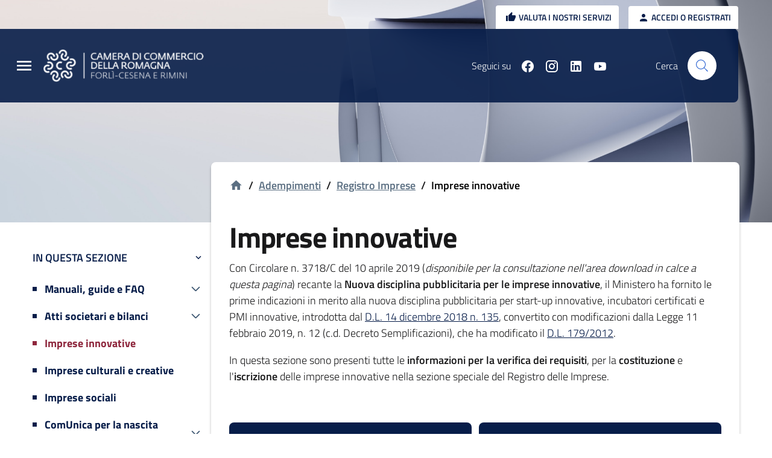

--- FILE ---
content_type: text/html; charset=UTF-8
request_url: https://www.romagna.camcom.it/it/adempimenti/registro-imprese/imprese-innovative-1
body_size: 92101
content:

<!-- usata per CMS -->


<!DOCTYPE html>

    <html lang="it-IT">


<head>
            
<meta charset="UTF-8">
<meta name="viewport" content="width=device-width, initial-scale=1">
<meta name="csrf-param" content="_csrf">
<meta name="csrf-token" content="NAXwabTaQB2xgjUbBcIFXTbF4zRY1GKY0QaeuE3gUENuZpMb54k4JeHIWW1HrGwqT4qPQgzgKMepf-_qL9AZNA==">
<meta http-equiv="x-ua-compatible" content="ie=edge">
<meta name="facebook-domain-verification" content="ad1f2mqw44yk7q3piwc3aintyb3nkc">
<title>Camera di commercio della Romagna - Imprese innovative</title>
<link rel="shortcut icon" href="/img/favicon-cciaa-blu.png" type="image/x-icon">
<meta name="csrf-param" content="_csrf">
<meta name="csrf-token" content="NAXwabTaQB2xgjUbBcIFXTbF4zRY1GKY0QaeuE3gUENuZpMb54k4JeHIWW1HrGwqT4qPQgzgKMepf-_qL9AZNA==">

<meta property="og:type" content="website">
<meta name="twitter:card" content="summary">
<meta property="og:title" content="Imprese innovative">
<meta name="twitter:title" content="Imprese innovative">
<meta property="og:url" content="https://www.romagna.camcom.it/it/adempimenti/registro-imprese/imprese-innovative-1?path=adempimenti%2Fregistro-imprese%2Fimprese-innovative-1">
<meta name="twitter:url" content="https://www.romagna.camcom.it/it/adempimenti/registro-imprese/imprese-innovative-1?path=adempimenti%2Fregistro-imprese%2Fimprese-innovative-1">
<link href="/assets/2f9bcb52fe7a01d55818ce8b819905d8/MaterialDesign-Webfont-master/css/materialdesignicons.min.css?v=1763998104" rel="stylesheet">
<link href="/assets/2f9bcb52fe7a01d55818ce8b819905d8/css/pretty-checkbox.min.css?v=1763998104" rel="stylesheet">
<link href="/assets/2f9bcb52fe7a01d55818ce8b819905d8/compiled/scss/main-design.css?v=1763998112" rel="stylesheet">
<link href="/assets/2f9bcb52fe7a01d55818ce8b819905d8/MaterialDesign-Webfont-master/css/twitter-x-brand.css?v=1763998104" rel="stylesheet">
<link href="/assets/2f9bcb52fe7a01d55818ce8b819905d8/MaterialDesign-Webfont-master/css/materialdesignicons-two-tone.css?v=1763998104" rel="stylesheet">
<link href="/assets/2f9bcb52fe7a01d55818ce8b819905d8/bs-lombardia/icon-bootstrap-lombardia.css?v=1763998110" rel="stylesheet">
<style>    svg.link-panel-icon{
        fill:currentColor;
    }</style>
<script>var yiiOptions = {"idScope":""};
window.__PUBLIC_PATH__ = '/assets/2f9bcb52fe7a01d55818ce8b819905d8/node_modules/bootstrap-italia/dist/fonts'</script>


    </head>



    <body class="bg-body position-relative d-flex flex-column cciaa-layout-redesign">


        
        
<div class="skiplinks">
  <a class="sr-only sr-only-focusable" href="#mainContent" title="Vai al contenuto principale" tabindex="1">
    Vai al contenuto principale  </a>
  <a class="sr-only sr-only-focusable" href="#footerContent" title="Vai al footer" tabindex="1">
    Vai al footer  </a>
</div>
        
        
        



<img class="img-header position-absolute w-100 z-index-0" title="Immagine" src="/img/testata-cciaa.png" alt="Immagine">

<header id="headerContent" class="it-header-wrapper position-fixed frontend-header w-100 z-index-8">
    
        <div class="it-header-slim-wrapper d-flex align-items-center py-0 text-primary">
            <div class="container-fluid">
                <div class="row">
                    <div class="col-12 p-0">
                        <div class="it-header-slim-wrapper-content">
                            <div class="navbar-brand">
                                

        
               
                                </div>
                            <div class="it-header-slim-right-zone">
                                                                
                                <!-- CHAT MODULE -->
                                
                                <div class="nav-item">
                                    <a href="https://www.romagna.camcom.it/customer-satisfaction" class="btn btn-icon btn-xs btn-user-not-logged bg-outline-primary mr-3" title="Valuta i nostri servizi" target="_blank">
                                        <!--<img src="/img/icona_valutazione.png" alt="< ?= BaseAmosModule::t('amosdesign', 'Valuta i servizi') ?>" class="btn-img m-1" />-->
                                        <span class="mdi mdi-thumb-up mdi-18px p-1"></span>        
                                        <span class="d-none d-sm-block">Valuta i nostri servizi</span>
                                    </a>
                                </div>
                                

                                <!-- USER -->
                                
                                                                                                                    <div class="it-access-top-wrapper">
                                                                                            
<a href="/it/login" class="btn btn-icon btn-xs btn-user-not-logged bg-outline-primary" title="Accedi o Registrati al portale">
    <span class="bg-transparent p-1">
        <span class="mdi mdi-account icon mdi-18px"> </span>
    </span>
    <span class="d-none d-sm-block">Accedi o registrati</span>
</a>                                                                                    </div>
                                                                    
                                <!-- LANGUAGES -->
                                                                                            </div>
                        </div>
                    </div>
                </div>
            </div>
        </div>

    
    <div class="it-nav-wrapper">
        
            <button id="button-megamenu" class="btn btn-icon btn-always-hamburger-menu" type="button" data-toggle="modal" data-target="#alwaysHamburgerMegamenu" aria-label="Menu Principale">
                <svg role="presentation" class="icon icon-white">
                    <use xlink:href="/assets/2f9bcb52fe7a01d55818ce8b819905d8/sprite/material-sprite.svg#menu"></use>
                </svg>
            </button>

                <div class="it-header-center-wrapper  ">
            <div class="container-fluid">
                <div class="row">
                    <div class="col-12">
                        <div class="it-header-center-content-wrapper">
                            <div class="it-brand-wrapper d-flex pl-lg-0 alwaysmenu-with-container-fluid">
                                
    <!-- new logo configurations -->
        
                    
            <!-- IF IS SET LOGO IMAGE -->
                                            <a class="d-block" href="/site/to-menu-url?url=/" title="Vai alla homepage"><div class="it-brand-text  d-block"><img src="/img/logo-cciaa.png" alt="Vai alla homepage"></div></a>
            <!-- IF IS SET LOGO TEXT -->
            
            <!-- CHECK NO LOGO FOUND -->
            
             
                                </div>
                            <div class="it-right-zone">
                                                                        <div class="it-socials d-none d-md-flex">
    <span>Seguici su</span>
    <ul>
      
                  <li>
            <a href="https://www.facebook.com/CameradicommerciodellaRomagna/" aria-label="Seguici su facebook" target="_blank" title="Seguici su facebook"  type="button">
              <span class="icon mdi mdi-facebook"></span>
           
            </a>
          </li>
              
                  <li>
            <a href="https://www.instagram.com/camcom_romagna/" aria-label="Seguici su instagram" target="_blank" title="Seguici su instagram"  type="button">
              <span class="icon mdi mdi-instagram"></span>
           
            </a>
          </li>
              
                  <li>
            <a href="https://www.linkedin.com/company/camera-di-commercio-della-romagna/" aria-label="Seguici su linkedin" target="_blank" title="Seguici su linkedin"  type="button">
              <span class="icon mdi mdi-linkedin"></span>
           
            </a>
          </li>
              
                  <li>
            <a href="https://www.youtube.com/channel/UCSj787VWr3Yq7WxQHMGwqFQ" aria-label="Seguici su youtube" target="_blank" title="Seguici su youtube"  type="button">
              <span class="icon mdi mdi-youtube"></span>
           
            </a>
          </li>
                  </ul>
  </div>
                                                                                                                                                                                                                                        <div class="it-search-wrapper">
                                                    <span class="d-none d-md-block">Cerca</span>
                                                    <a class="search-link rounded-icon" aria-label="Vai alla pagina di ricerca della piattaforma Camera di commercio della Romagna" title="Vai alla pagina di ricerca della piattaforma Camera di commercio della Romagna Camera di commercio della Romagna" href="/it/ricerca" type="button">
                                                        <svg role="presentation" class="icon">
                                                            <use xlink:href="/assets/2f9bcb52fe7a01d55818ce8b819905d8/node_modules/bootstrap-italia/dist/svg/sprite.svg#it-search"></use>
                                                        </svg>
                                                    </a>
                                                </div>
                                                                                                                                                                                    </div>
                        </div>
                    </div>
                </div>
            </div>
        </div>

    </div>
</header>


<!-- MEGAMENU -->

    <!-- MODALE PER HAMBURGER MENU -->
    <section class="modal-always-hamburger-menu modal fade " tabindex="-1" role="dialog" id="alwaysHamburgerMegamenu">
        <div class="modal-dialog modal-megamenu" role="document">
            <div class="modal-content modal-megamenu-content">
                <div class="container-fluid container-megamenu" style="background-image:url('/img/bg-megamenu-bottom.png')">
                                            <img src="/img/bg-megamenu-top.png" class="img-megamenu" aria-hidden="true" alt="">
                                        <div class="content-box-megamenu">
                        
                                                    <div class="col-megamenu">
                                <div class="box-megamenu">
                                    <strong class="text-uppercase primary-color">Servizi online</strong>
                                                                        <nav role="menu" class="link-list-wrapper">
                                        <ul class="link-list clearfix">
                                                                                            <li><a class="list-item" href="https://servizi.romagna.camcom.it/appuntamenti-online/servizi.htm" title="Prenota un appuntamento">Prenota un appuntamento</a></li>

                                                                                            <li><a class="list-item" href="https://www.romagna.camcom.it/amosadmin/user-profile/sso-service?service=quesito" title="Contatta il Registro Imprese">Contatta il Registro Imprese</a></li>

                                                                                            <li><a class="list-item" href="https://www.romagna.camcom.it/it/sso" title="Tutti i servizi online">Tutti i servizi online</a></li>

                                                                                    </ul>
                                    </nav>
                                </div>
                            </div>
                            <div class="col-megamenu">
                                <div class="box-megamenu">
                                    <strong class="text-uppercase primary-color">Strumenti per le imprese</strong>
                                                                        <nav role="menu" class="link-list-wrapper">
                                        <ul class="link-list clearfix">
                                                                                            <li><a class="list-item" href="/it/avvio" title="Avvio">Avvio</a></li>

                                                                                            <li><a class="list-item" href="/it/gestione-1" title="Gestione">Gestione</a></li>

                                                                                            <li><a class="list-item" href="/it/promozione" title="Promozione">Promozione</a></li>

                                                                                            <li><a class="list-item" href="/it/tutela" title="Tutela">Tutela</a></li>

                                                                                    </ul>
                                    </nav>
                                </div>
                            </div>
                            <div class="col-megamenu">
                                <div class="box-megamenu">
                                    <strong class="text-uppercase primary-color">Tutti gli argomenti</strong>
                                                                        <nav role="menu" class="link-list-wrapper">
                                        <ul class="link-list clearfix">
                                                                                            <li><a class="list-item" href="/it/adempimenti" title="Adempimenti">Adempimenti</a></li>

                                                                                            <li><a class="list-item" href="/it/opportunita" title="Opportunità">Opportunità</a></li>

                                                                                            <li><a class="list-item" href="/it/informazioni" title="Informazioni">Informazioni</a></li>

                                                                                    </ul>
                                    </nav>
                                </div>
                            </div>
                            <div class="col-megamenu">
                                <div class="box-megamenu">
                                    <strong class="text-uppercase primary-color">URP e contatti</strong>
                                                                        <nav role="menu" class="link-list-wrapper">
                                        <ul class="link-list clearfix">
                                                                                            <li><a class="list-item" href="/it/ufficio-relazioni-con-il-pubblico" title="Ufficio relazioni con il pubblico">Ufficio relazioni con il pubblico</a></li>

                                                                                            <li><a class="list-item" href="/it/sedi-e-orari-1" title="Sedi e orari">Sedi e orari</a></li>

                                                                                            <li><a class="list-item" href="/it/pagamenti" title="Pagamenti">Pagamenti</a></li>

                                                                                    </ul>
                                    </nav>
                                </div>
                            </div>

                                                    <a role="button" aria-label="Close" data-dismiss="modal" href="javascript:void(0)" style="cursor:pointer; position:absolute; right:18px;"><span class="mdi mdi-close"></span></a>
                    </div>
                </div>
            </div>
        </div>
    </section>
        <main id="mainContent" class="d-flex ">
            <!--< ?php if ($showSidebarRedattore) : ?>-->
                        <main role="main" class="w-100 bg-transparent  ">

                                    
                
                
                
        
                                    
                
                
                


                

                                <div class="wrap-modules">
        <div class="uk-section  first-spacing-block d-none d-md-block " >

                
                    <div class="uk-container ">
                            <p class="spacing-block">
                <br>        <br>        <br>    </p>
                        </div>
        




    </div>
        <div class="uk-section  portale-lavoro-page " >

                
                    <div class="uk-container ">
                        


            <div class="uk-section">
            <div class="uk-container">
                        <div class="row ">
                                        <div class="col-12 col-md-3     ">
                                <p class="spacing-block">
                <br>    </p>
    <aside class="left-page-menu-container dropdown-style-menu">
        <a id="indexMenuButton-188828846754043" href="#indexMenuCollapse188828846754043" data-toggle="collapse" role="button" aria-expanded="true" aria-controls="indexMenuCollapse188828846754043" title="Espandi menu" class="text-uppercase text-decoration-none font-weight-semibold mb-0 d-flex align-items-center justify-content-between">
            In questa sezione            <span class="mdi mdi-chevron-down"></span>
        </a>
        <div id="indexMenuCollapse188828846754043" class="collapse show navbar it-navscroll-wrapper navbar-expand-lg w-100 p-0">
            <div class="menu-wrapper w-100 py-0">
                <ul id="left-page-menu-188828846754043" class="collapse-div left-page-menu link-list collapse show  ">
                                                                    <li class="nav-item lvl-3 ">
                        <!-- ci sono figli -->
                                                                                <div class="collapse-header" id="heading1888288467178" style="display: flex;">
                                <a title="Vai alla pagina Manuali, guide e FAQ" href="https://www.romagna.camcom.it/it/adempimenti/registro-imprese/manuali-guide-e-faq-1" class="flex-grow-1 trigger-link inner-link border-0">Manuali, guide e FAQ</a>
                                <button class="w-auto p-0 inner-link border-0" data-toggle="collapse" data-target="#collapse1888288467178" aria-expanded="false" aria-controls="collapse1888288467178" title="Espandi menu">
                                </button>
                            </div>

                            <div id="collapse1888288467178" class="collapse collapse-inner" role="region" aria-labelledby="heading1888288467178" >
                                <div class="collapse-body p-0 ">
                                    <ul>
                        <!-- non ci sono figli -->
                        
                                                                                            <li class="nav-item lvl-4 ">
                        <!-- ci sono figli -->
                                                        <div class="inner-link">
                                    <a title="Vai alla pagina FAQ - Come fare per...?" href="https://www.romagna.camcom.it/it/adempimenti/registro-imprese/manuali-guide-e-faq-1/faq-come-fare-per-1">FAQ - Come fare per...?</a>
                                </div>
                            </li>
                                                                                                                
                                                                                            <li class="nav-item lvl-4 ">
                        <!-- ci sono figli -->
                                                        <div class="inner-link">
                                    <a title="Vai alla pagina FAQ - Adempimenti societari" href="https://www.romagna.camcom.it/it/adempimenti/registro-imprese/manuali-guide-e-faq-1/faq-adempimenti-societari">FAQ - Adempimenti societari</a>
                                </div>
                            </li>
                                                                                                                
                                                                                            <li class="nav-item lvl-4 ">
                        <!-- ci sono figli -->
                                                        <div class="inner-link">
                                    <a title="Vai alla pagina FAQ - Bilancio ed elenco soci" href="https://www.romagna.camcom.it/it/adempimenti/registro-imprese/manuali-guide-e-faq-1/faq-bilancio-ed-elenco-soci">FAQ - Bilancio ed elenco soci</a>
                                </div>
                            </li>
                                                                                                                
                                                                                            <li class="nav-item lvl-4 ">
                        <!-- ci sono figli -->
                                                        <div class="inner-link">
                                    <a title="Vai alla pagina FAQ - Attività economiche / Adempimenti REA" href="https://www.romagna.camcom.it/it/adempimenti/registro-imprese/manuali-guide-e-faq-1/faq-attivita-economiche-adempimenti-rea">FAQ - Attività economiche / Adempimenti REA</a>
                                </div>
                            </li>
                                                                                                                
                                                                                            <li class="nav-item lvl-4 ">
                        <!-- ci sono figli -->
                                                        <div class="inner-link">
                                    <a title="Vai alla pagina FAQ - Attività regolamentate" href="https://www.romagna.camcom.it/it/adempimenti/registro-imprese/manuali-guide-e-faq-1/faq-attivita-regolamentate">FAQ - Attività regolamentate</a>
                                </div>
                            </li>
                                                                                                                
                                                                                            <li class="nav-item lvl-4 ">
                        <!-- ci sono figli -->
                                                        <div class="inner-link">
                                    <a title="Vai alla pagina FAQ - Imprese individuali" href="https://www.romagna.camcom.it/it/adempimenti/registro-imprese/manuali-guide-e-faq-1/faq-imprese-individuali">FAQ - Imprese individuali</a>
                                </div>
                            </li>
                                                                                                                
                                                                                            <li class="nav-item lvl-4 ">
                        <!-- ci sono figli -->
                                                        <div class="inner-link">
                                    <a title="Vai alla pagina FAQ - Imprese artigiane" href="https://www.romagna.camcom.it/it/adempimenti/registro-imprese/manuali-guide-e-faq-1/faq-imprese-artigiane">FAQ - Imprese artigiane</a>
                                </div>
                            </li>
                                                                                                                
                                                                                            <li class="nav-item lvl-4 ">
                        <!-- ci sono figli -->
                                                        <div class="inner-link">
                                    <a title="Vai alla pagina FAQ - Argomenti vari correlati al Registro delle Imprese" href="https://www.romagna.camcom.it/it/adempimenti/registro-imprese/manuali-guide-e-faq-1/faq-argomenti-vari-correlati-al-registro-delle-imprese">FAQ - Argomenti vari correlati al Registro delle Imprese</a>
                                </div>
                            </li>
                                                            
                                                                            </ul>
                                        </div>
                                        </div>
                                                                        </li>
                                                                                    
                                                                                            <li class="nav-item lvl-3 ">
                        <!-- ci sono figli -->
                                                                                <div class="collapse-header" id="heading1888288467182" style="display: flex;">
                                <a title="Vai alla pagina Atti societari e bilanci" href="https://www.romagna.camcom.it/it/adempimenti/registro-imprese/atti-societari-e-bilanci-1" class="flex-grow-1 trigger-link inner-link border-0">Atti societari e bilanci</a>
                                <button class="w-auto p-0 inner-link border-0" data-toggle="collapse" data-target="#collapse1888288467182" aria-expanded="false" aria-controls="collapse1888288467182" title="Espandi menu">
                                </button>
                            </div>

                            <div id="collapse1888288467182" class="collapse collapse-inner" role="region" aria-labelledby="heading1888288467182" >
                                <div class="collapse-body p-0 ">
                                    <ul>
                        <!-- non ci sono figli -->
                        
                                                                                            <li class="nav-item lvl-4 ">
                        <!-- ci sono figli -->
                                                        <div class="inner-link">
                                    <a title="Vai alla pagina Bilanci, elenchi soci e situazioni patrimoniali" href="https://www.romagna.camcom.it/it/adempimenti/registro-imprese/atti-societari-e-bilanci-1/bilanci-e-situazioni-patrimoniali">Bilanci, elenchi soci e situazioni patrimoniali</a>
                                </div>
                            </li>
                                                                                                                
                                                                                            <li class="nav-item lvl-4 ">
                        <!-- ci sono figli -->
                                                        <div class="inner-link">
                                    <a title="Vai alla pagina Procedure concorsuali" href="https://www.romagna.camcom.it/it/adempimenti/registro-imprese/atti-societari-e-bilanci-1/procedure-concorsuali">Procedure concorsuali</a>
                                </div>
                            </li>
                                                                                                                
                                                                                            <li class="nav-item lvl-4 ">
                        <!-- ci sono figli -->
                                                        <div class="inner-link">
                                    <a title="Vai alla pagina Comunicazione PEC amministratori" href="https://www.romagna.camcom.it/it/adempimenti/registro-imprese/atti-societari-e-bilanci-1/comunicazione-pec-amministratori">Comunicazione PEC amministratori</a>
                                </div>
                            </li>
                                                                                                                
                                                                                            <li class="nav-item lvl-4 ">
                        <!-- ci sono figli -->
                                                        <div class="inner-link">
                                    <a title="Vai alla pagina Registro dei Titolari Effettivi" href="https://www.romagna.camcom.it/it/adempimenti/registro-imprese/atti-societari-e-bilanci-1/registro-dei-titolari-effettivi">Registro dei Titolari Effettivi</a>
                                </div>
                            </li>
                                                                                                                
                                                                                            <li class="nav-item lvl-4 ">
                        <!-- ci sono figli -->
                                                        <div class="inner-link">
                                    <a title="Vai alla pagina Contratti di rete tra imprese" href="https://www.romagna.camcom.it/it/adempimenti/registro-imprese/atti-societari-e-bilanci-1/contratti-di-rete-tra-imprese">Contratti di rete tra imprese</a>
                                </div>
                            </li>
                                                            
                                                                            </ul>
                                        </div>
                                        </div>
                                                                        </li>
                                                                                    
                                                                                            <li class="nav-item lvl-3 lvl-current">
                        <!-- ci sono figli -->
                                                        <div class="inner-link">
                                    <a title="Vai alla pagina Imprese innovative" href="https://www.romagna.camcom.it/it/adempimenti/registro-imprese/imprese-innovative-1">Imprese innovative</a>
                                </div>
                            </li>
                                                                                                                
                                                                                            <li class="nav-item lvl-3 ">
                        <!-- ci sono figli -->
                                                        <div class="inner-link">
                                    <a title="Vai alla pagina Imprese culturali e creative" href="https://www.romagna.camcom.it/it/adempimenti/registro-imprese/imprese-culturali-e-creative">Imprese culturali e creative</a>
                                </div>
                            </li>
                                                                                                                
                                                                                            <li class="nav-item lvl-3 ">
                        <!-- ci sono figli -->
                                                        <div class="inner-link">
                                    <a title="Vai alla pagina Imprese sociali" href="https://www.romagna.camcom.it/it/adempimenti/registro-imprese/imprese-sociali">Imprese sociali</a>
                                </div>
                            </li>
                                                                                                                
                                                                                            <li class="nav-item lvl-3 ">
                        <!-- ci sono figli -->
                                                                                <div class="collapse-header" id="heading1888288467193" style="display: flex;">
                                <a title="Vai alla pagina ComUnica per la nascita dell&#039;impresa" href="https://www.romagna.camcom.it/it/adempimenti/registro-imprese/comunica-per-la-nascita-dellimpresa" class="flex-grow-1 trigger-link inner-link border-0">ComUnica per la nascita dell&#039;impresa</a>
                                <button class="w-auto p-0 inner-link border-0" data-toggle="collapse" data-target="#collapse1888288467193" aria-expanded="false" aria-controls="collapse1888288467193" title="Espandi menu">
                                </button>
                            </div>

                            <div id="collapse1888288467193" class="collapse collapse-inner" role="region" aria-labelledby="heading1888288467193" >
                                <div class="collapse-body p-0 ">
                                    <ul>
                        <!-- non ci sono figli -->
                        
                                                                                            <li class="nav-item lvl-4 ">
                        <!-- ci sono figli -->
                                                        <div class="inner-link">
                                    <a title="Vai alla pagina Rea e fascicolo elettronico d&#039;impresa" href="https://www.romagna.camcom.it/it/adempimenti/registro-imprese/comunica-per-la-nascita-dellimpresa/rea-e-fascicolo-elettronico-dimpresa">Rea e fascicolo elettronico d&#039;impresa</a>
                                </div>
                            </li>
                                                                                                                
                                                                                            <li class="nav-item lvl-4 ">
                        <!-- ci sono figli -->
                                                        <div class="inner-link">
                                    <a title="Vai alla pagina Guida Ateco e denunce di inizio e variazione attività economica al Registro Imprese o al REA" href="https://www.romagna.camcom.it/it/adempimenti/registro-imprese/comunica-per-la-nascita-dellimpresa/guida-ateco-e-denunce-di-inizio-e-variazione-attivita-economica-al-registro-imprese-o-al-rea">Guida Ateco e denunce di inizio e variazione attività economica al Registro Imprese o al REA</a>
                                </div>
                            </li>
                                                                                                                
                                                                                            <li class="nav-item lvl-4 ">
                        <!-- ci sono figli -->
                                                        <div class="inner-link">
                                    <a title="Vai alla pagina Suap Impresa in un giorno" href="https://www.romagna.camcom.it/it/adempimenti/registro-imprese/comunica-per-la-nascita-dellimpresa/suap-impresa-in-un-giorno">Suap Impresa in un giorno</a>
                                </div>
                            </li>
                                                            
                                                                            </ul>
                                        </div>
                                        </div>
                                                                        </li>
                                                                                    
                                                                                            <li class="nav-item lvl-3 ">
                        <!-- ci sono figli -->
                                                                                <div class="collapse-header" id="heading1888288467218" style="display: flex;">
                                <a title="Vai alla pagina Le attività regolamentate" href="https://www.romagna.camcom.it/it/adempimenti/registro-imprese/le-attivita-regolamentate" class="flex-grow-1 trigger-link inner-link border-0">Le attività regolamentate</a>
                                <button class="w-auto p-0 inner-link border-0" data-toggle="collapse" data-target="#collapse1888288467218" aria-expanded="false" aria-controls="collapse1888288467218" title="Espandi menu">
                                </button>
                            </div>

                            <div id="collapse1888288467218" class="collapse collapse-inner" role="region" aria-labelledby="heading1888288467218" >
                                <div class="collapse-body p-0 ">
                                    <ul>
                        <!-- non ci sono figli -->
                        
                                                                                            <li class="nav-item lvl-4 ">
                        <!-- ci sono figli -->
                                                        <div class="inner-link">
                                    <a title="Vai alla pagina L&#039;attività di autoriparazione" href="https://www.romagna.camcom.it/it/adempimenti/registro-imprese/le-attivita-regolamentate/lattivita-di-autoriparazione">L&#039;attività di autoriparazione</a>
                                </div>
                            </li>
                                                                                                                
                                                                                            <li class="nav-item lvl-4 ">
                        <!-- ci sono figli -->
                                                        <div class="inner-link">
                                    <a title="Vai alla pagina L&#039;attività di installazione impianti" href="https://www.romagna.camcom.it/it/adempimenti/registro-imprese/le-attivita-regolamentate/lattivita-di-installazione-impianti">L&#039;attività di installazione impianti</a>
                                </div>
                            </li>
                                                                                                                
                                                                                            <li class="nav-item lvl-4 ">
                        <!-- ci sono figli -->
                                                        <div class="inner-link">
                                    <a title="Vai alla pagina Impianti alimentati da fonti di energia rinnovabile (FER)" href="https://www.romagna.camcom.it/it/adempimenti/registro-imprese/le-attivita-regolamentate/impianti-alimentati-da-fonti-di-energia-rinnovabile-fer">Impianti alimentati da fonti di energia rinnovabile (FER)</a>
                                </div>
                            </li>
                                                                                                                
                                                                                            <li class="nav-item lvl-4 ">
                        <!-- ci sono figli -->
                                                        <div class="inner-link">
                                    <a title="Vai alla pagina L&#039;attività di facchinaggio" href="https://www.romagna.camcom.it/it/adempimenti/registro-imprese/le-attivita-regolamentate/lattivita-di-facchinaggio">L&#039;attività di facchinaggio</a>
                                </div>
                            </li>
                                                                                                                
                                                                                            <li class="nav-item lvl-4 ">
                        <!-- ci sono figli -->
                                                        <div class="inner-link">
                                    <a title="Vai alla pagina Le attività delle imprese di pulizie" href="https://www.romagna.camcom.it/it/adempimenti/registro-imprese/le-attivita-regolamentate/le-attivita-delle-imprese-di-pulizie">Le attività delle imprese di pulizie</a>
                                </div>
                            </li>
                                                                                                                
                                                                                            <li class="nav-item lvl-4 ">
                        <!-- ci sono figli -->
                                                        <div class="inner-link">
                                    <a title="Vai alla pagina L&#039;attività di commercio all&#039;ingrosso" href="https://www.romagna.camcom.it/it/adempimenti/registro-imprese/le-attivita-regolamentate/lattivita-di-commercio-allingrosso">L&#039;attività di commercio all&#039;ingrosso</a>
                                </div>
                            </li>
                                                                                                                
                                                                                            <li class="nav-item lvl-4 ">
                        <!-- ci sono figli -->
                                                        <div class="inner-link">
                                    <a title="Vai alla pagina L&#039;Agente e Rappresentante di Commercio" href="https://www.romagna.camcom.it/it/adempimenti/registro-imprese/le-attivita-regolamentate/lagente-e-rappresentante-di-commercio">L&#039;Agente e Rappresentante di Commercio</a>
                                </div>
                            </li>
                                                                                                                
                                                                                            <li class="nav-item lvl-4 ">
                        <!-- ci sono figli -->
                                                        <div class="inner-link">
                                    <a title="Vai alla pagina L&#039;Agente d&#039;Affari in Mediazione" href="https://www.romagna.camcom.it/it/adempimenti/registro-imprese/le-attivita-regolamentate/lagente-daffari-in-mediazione">L&#039;Agente d&#039;Affari in Mediazione</a>
                                </div>
                            </li>
                                                                                                                
                                                                                            <li class="nav-item lvl-4 ">
                        <!-- ci sono figli -->
                                                        <div class="inner-link">
                                    <a title="Vai alla pagina Il Mediatore marittimo" href="https://www.romagna.camcom.it/it/adempimenti/registro-imprese/le-attivita-regolamentate/il-mediatore-marittimo">Il Mediatore marittimo</a>
                                </div>
                            </li>
                                                                                                                
                                                                                            <li class="nav-item lvl-4 ">
                        <!-- ci sono figli -->
                                                        <div class="inner-link">
                                    <a title="Vai alla pagina Lo Spedizioniere" href="https://www.romagna.camcom.it/it/adempimenti/registro-imprese/le-attivita-regolamentate/lo-spedizioniere">Lo Spedizioniere</a>
                                </div>
                            </li>
                                                                                                                
                                                                                            <li class="nav-item lvl-4 ">
                        <!-- ci sono figli -->
                                                        <div class="inner-link">
                                    <a title="Vai alla pagina Manutenzione del verde" href="https://www.romagna.camcom.it/it/adempimenti/registro-imprese/le-attivita-regolamentate/manutenzione-del-verde">Manutenzione del verde</a>
                                </div>
                            </li>
                                                                                                                
                                                                                            <li class="nav-item lvl-4 ">
                        <!-- ci sono figli -->
                                                        <div class="inner-link">
                                    <a title="Vai alla pagina Il riconoscimento delle qualifiche professionali estere" href="https://www.romagna.camcom.it/it/adempimenti/registro-imprese/le-attivita-regolamentate/il-riconoscimento-delle-qualifiche-professionali-estere">Il riconoscimento delle qualifiche professionali estere</a>
                                </div>
                            </li>
                                                            
                                                                            </ul>
                                        </div>
                                        </div>
                                                                        </li>
                                                                                    
                                                                                            <li class="nav-item lvl-3 ">
                        <!-- ci sono figli -->
                                                        <div class="inner-link">
                                    <a title="Vai alla pagina Albo delle imprese artigiane" href="https://www.romagna.camcom.it/it/adempimenti/registro-imprese/albo-delle-imprese-artigiane">Albo delle imprese artigiane</a>
                                </div>
                            </li>
                                                                                                                
                                                                                            <li class="nav-item lvl-3 ">
                        <!-- ci sono figli -->
                                                        <div class="inner-link">
                                    <a title="Vai alla pagina Moduli" href="https://www.romagna.camcom.it/it/adempimenti/registro-imprese/moduli">Moduli</a>
                                </div>
                            </li>
                                                                                                                
                                                                                            <li class="nav-item lvl-3 ">
                        <!-- ci sono figli -->
                                                        <div class="inner-link">
                                    <a title="Vai alla pagina Diritti di segreteria e imposta di bollo" href="https://www.romagna.camcom.it/it/adempimenti/registro-imprese/diritti-di-segreteria-e-imposta-di-bollo">Diritti di segreteria e imposta di bollo</a>
                                </div>
                            </li>
                                                                                                                
                                                                                            <li class="nav-item lvl-3 ">
                        <!-- ci sono figli -->
                                                        <div class="inner-link">
                                    <a title="Vai alla pagina Regole per la sottoscrizione delle pratiche" href="https://www.romagna.camcom.it/it/adempimenti/registro-imprese/regole-per-la-sottoscrizione-delle-pratiche">Regole per la sottoscrizione delle pratiche</a>
                                </div>
                            </li>
                                                                                                                
                                                                                            <li class="nav-item lvl-3 ">
                        <!-- ci sono figli -->
                                                        <div class="inner-link">
                                    <a title="Vai alla pagina Accesso alle banche dati" href="https://www.romagna.camcom.it/it/adempimenti/registro-imprese/accesso-alle-banche-dati">Accesso alle banche dati</a>
                                </div>
                            </li>
                                                                                                                
                                                                                            <li class="nav-item lvl-3 ">
                        <!-- ci sono figli -->
                                                        <div class="inner-link">
                                    <a title="Vai alla pagina Libri sociali e registri - bollatura e vidimazione" href="https://www.romagna.camcom.it/it/adempimenti/registro-imprese/libri-sociali-e-registri-bollatura-e-vidimazione">Libri sociali e registri - bollatura e vidimazione</a>
                                </div>
                            </li>
                                                                                                                
                                                                                            <li class="nav-item lvl-3 ">
                        <!-- ci sono figli -->
                                                        <div class="inner-link">
                                    <a title="Vai alla pagina Domicilio digitale - Posta elettronica certificata" href="https://www.romagna.camcom.it/it/adempimenti/registro-imprese/domicilio-digitale-posta-elettronica-certificata">Domicilio digitale - Posta elettronica certificata</a>
                                </div>
                            </li>
                                                                                                                
                                                                                            <li class="nav-item lvl-3 ">
                        <!-- ci sono figli -->
                                                        <div class="inner-link">
                                    <a title="Vai alla pagina Procedure d&#039;ufficio" href="https://www.romagna.camcom.it/it/adempimenti/registro-imprese/procedure-dufficio">Procedure d&#039;ufficio</a>
                                </div>
                            </li>
                                                                                                                
                                                                                            <li class="nav-item lvl-3 ">
                        <!-- ci sono figli -->
                                                        <div class="inner-link">
                                    <a title="Vai alla pagina Accertamento violazioni amministrative" href="https://www.romagna.camcom.it/it/adempimenti/registro-imprese/accertamento-violazioni-amministrative">Accertamento violazioni amministrative</a>
                                </div>
                            </li>
                                                                                                                
                                                                                            <li class="nav-item lvl-3 ">
                        <!-- ci sono figli -->
                                                        <div class="inner-link">
                                    <a title="Vai alla pagina Formazione per imprese e professionisti" href="https://www.romagna.camcom.it/it/adempimenti/registro-imprese/formazione-per-imprese-e-professionisti">Formazione per imprese e professionisti</a>
                                </div>
                            </li>
                                                    
                                                            </ul>
            </div>
        </div>
    </aside>

                        </div>
                        <div class="col-12 col-md-9     ">
                                <div class="uk-section  page-layer-layout no-hero " >

                
                    <div class="uk-container ">
                        


            <div class="uk-section">
            <div class="uk-container">
                        <div class="row ">
                
                        <div class="col-12    ">
                                <div class="uk-section   " >

                
                    <div class="uk-container ">
                        <nav class="breadcrumb-container" aria-label="Percorso di navigazione" >
    <ol class="breadcrumb">
        <li class="breadcrumb-item">
                <a title="Vai alla homepage" aria-label="Vai alla homepage" class="text-decoration-none" href="/">
                    <span role="presentation" class="lead mdi mdi-home"></span>
                </a>
                <span class="separator" aria-hidden="true">/</span>
        </li>
                
           
                                    <li class="breadcrumb-item">
                        <a title="Vai alla pagina Adempimenti" aria-label="Adempimenti" href="/it/adempimenti">Adempimenti</a>
                        <span class="separator" aria-hidden="true">/</span>
                    </li>

                
                    
           
                                    <li class="breadcrumb-item">
                        <a title="Vai alla pagina Registro Imprese" aria-label="Registro Imprese" href="/it/adempimenti/registro-imprese">Registro Imprese</a>
                        <span class="separator" aria-hidden="true">/</span>
                    </li>

                
                    
           
                                    <li class="breadcrumb-item active" aria-current="page">
                        Imprese innovative                    </li>
                
                </ol>
</nav>      
            <h1>            Imprese innovative            </h1>                            </div>
        




    </div>
        <div class="uk-section   " >

                
                    <div class="uk-container ">
                            <div class="">
        <p>Con Circolare n. 3718/C del 10 aprile 2019 (<em>disponibile per la consultazione nell'area download in calce a questa pagina</em>) recante la <strong>Nuova disciplina pubblicitaria per le imprese innovative</strong>, il Ministero ha fornito le prime indicazioni in merito alla nuova disciplina pubblicitaria per start-up innovative, incubatori certificati e PMI innovative, introdotta dal <a title="D.L. 14 dicembre 2018 n. 135" href="http://www.normattiva.it/uri-res/N2Ls?urn:nir:stato:decreto.legge:2018-12-14;135!vig=" target="_blank" rel="noopener">D.L. 14 dicembre 2018 n. 135</a>, convertito con modificazioni dalla Legge 11 febbraio 2019, n. 12 (c.d. Decreto Semplificazioni), che ha modificato il&nbsp;<a title="D.L. 179/2012" href="http://www.normattiva.it/uri-res/N2Ls?urn:nir:stato:decreto.legge:2012-10-18;179" target="_blank" rel="noopener">D.L. 179/2012</a>.</p>
<p>In questa sezione sono presenti tutte le <strong>informazioni per la verifica dei requisiti</strong>, per la <strong>costituzione</strong> e l'<strong>iscrizione</strong> delle imprese innovative nella sezione speciale del Registro delle Imprese.</p>    </div>
                        </div>
        




    </div>
        <p class="spacing-block">
                <br>    </p>
                        </div>

                        

                            </div>

                        </div>
        </div>
            <div class="uk-section   " >

                
                    <div class="uk-container ">
                        


            <div class="uk-section">
            <div class="uk-container">
                        <div class="row ">
                
                        <div class="col-12 col-md-6     ">
                                <div class="uk-section  box-text-cta text-white-link " >

                
                    <div class="uk-container ">
                              
            <h5>            Start-up innovative            </h5>        <div class="">
        Che cos'&egrave; una start-up innovativa?<br />Scopri tutti gli adempimenti per la costituzione e l'iscrizione nella sezione speciale del Registro delle Imprese    </div>
    <a class=" open20-cms-button" 
    href="/it/adempimenti/registro-imprese/imprese-innovative-1/start-up-innovative" 
    target="_self" 
    title="Vai alla pagina"
    aria-label="Vai alla pagina"
                style=""
    >
            <span aria-hidden="true" class="mdi mdi-arrow-right link-panel-icon icon"></span>
                    <span>Vai alla pagina</span>
        </a>
                        </div>
        




    </div>
                            </div>
                        <div class="col-12 col-md-6     ">
                                <div class="uk-section  box-text-cta text-white-link " >

                
                    <div class="uk-container ">
                              
            <h5>            PMI innovative            </h5>        <div class="">
        Che cos'&egrave; una PMI innovativa?<br />Scopri tutti gli adempimenti per la costituzione e l'iscrizione nella sezione speciale del Registro delle Imprese    </div>
    <a class=" open20-cms-button" 
    href="/it/adempimenti/registro-imprese/imprese-innovative-1/pmi-innovative" 
    target="_self" 
    title="Vai alla pagina"
    aria-label="Vai alla pagina"
                style=""
    >
            <span aria-hidden="true" class="mdi mdi-arrow-right link-panel-icon icon"></span>
                    <span>Vai alla pagina</span>
        </a>
                        </div>
        




    </div>
                            </div>
                        

                            </div>

                        </div>
        </div>
                                </div>
        




    </div>
        <div class="uk-section   " >

                
                    <div class="uk-container ">
                        


            <div class="uk-section">
            <div class="uk-container">
                        <div class="row ">
                
                        <div class="col-12 col-md-6     ">
                                <div class="uk-section  box-text-cta text-white-link " >

                
                    <div class="uk-container ">
                              
            <h5>            Incubatore certificato            </h5>        <div class="">
        Che cos'&egrave; un&nbsp;Incubatore certificato?<br />Scopri tutti gli adempimenti per la costituzione e l'iscrizione nella sezione speciale del Registro delle Imprese    </div>
    <a class=" open20-cms-button" 
    href="/it/adempimenti/registro-imprese/imprese-innovative-1/incubatore-certificato" 
    target="_self" 
    title="Vai alla pagina"
    aria-label="Vai alla pagina"
                style=""
    >
            <span aria-hidden="true" class="mdi mdi-arrow-right link-panel-icon icon"></span>
                    <span>Vai alla pagina</span>
        </a>
                        </div>
        




    </div>
                            </div>
                        <div class="col-12 col-md-6     ">
                                                    </div>
                        

                            </div>

                        </div>
        </div>
                                </div>
        




    </div>
        <p class="spacing-block">
                <br>    </p>
    <div class="uk-section   " >

                
                    <div class="uk-container ">
                            <div class="">
        <strong>DOWNLOAD</strong>    </div>
                        </div>
        




    </div>
        <div class="uk-section  py-5 download-cta " >

                
                    
			<div class="it-list-wrapper">
			<ul class="it-list">
									<li class="w-100 position-relative">
						<a target="_blank" href="https://www.romagna.camcom.it/file/1784/2ab68783/Circolare_3718C_Nuova_disciplina_imprese_innovative.pdf" data-original-title="Scarica il documento Circolare Ministeriale n. 3718/C - Nuova disciplina pubblicitaria imprese innovative (PDF)" data-toggle="tooltip" data-pjax="0">
							<div class="it-rounded-icon ml-0">
																					<svg role="presentation" class="icon icon-pdf">
												<use xlink:href="/assets/2f9bcb52fe7a01d55818ce8b819905d8/sprite/material-sprite.svg#file-pdf"></use>
											</svg>
																	</div>
							<div class="it-right-zone">
									
									<span class="text">
										Circolare Ministeriale n. 3718/C - Nuova disciplina pubblicitaria imprese innovative (PDF)																					- 327KB																			</span>

								<!-- <p class="mb-0 text-black">< ?= $; ?></p>-->

							</div>

						</a>

					</li>
									<li class="w-100 position-relative">
						<a target="_blank" href="https://www.romagna.camcom.it/file/1785/341066cc/Circolare_3696C_Verifiche_startup_e_PMI_innovative.pdf" data-original-title="Scarica il documento Circolare Ministeriale n. 3696/C - Verifica requisiti start-up e PMI innovative (PDF)" data-toggle="tooltip" data-pjax="0">
							<div class="it-rounded-icon ml-0">
																					<svg role="presentation" class="icon icon-pdf">
												<use xlink:href="/assets/2f9bcb52fe7a01d55818ce8b819905d8/sprite/material-sprite.svg#file-pdf"></use>
											</svg>
																	</div>
							<div class="it-right-zone">
									
									<span class="text">
										Circolare Ministeriale n. 3696/C - Verifica requisiti start-up e PMI innovative (PDF)																					- 1058KB																			</span>

								<!-- <p class="mb-0 text-black">< ?= $; ?></p>-->

							</div>

						</a>

					</li>
							</ul>
		</div>
	            




    </div>
        <p class="spacing-block">
                <br>    </p>
    <div class="uk-section   " >

                
                    <div class="uk-container ">
                        


            <div class="uk-section">
            <div class="uk-container">
                        <div class="row variable-gutters ">
                
                        <div class="col-12 col-md-6     ">
                                <div class="uk-section  box-text-cta dark-blue " >

                
                    <div class="uk-container ">
                            <span class="mdi mdi-cellphone-link  icon-xl icon-white"></span>
      
            <h5>            Contatta il Registro Imprese            </h5>        <div class="">
        Per richiedere informazioni e chiarimenti in tema di Societ&agrave;, Imprese Individuali e REA.<br /><br />Per accedere al servizio online gratuito &egrave; necessaria la registrazione.    </div>
    <a class=" open20-cms-button" 
    href="https://servizi.romagna.camcom.it/contatta_camera/insert_quesito.jsp" 
    target="_self" 
    title="Vai al servizio Contatta Registro Imprese"
    aria-label="Vai al servizio Contatta Registro Imprese"
                style=""
    >
            <span aria-hidden="true" class="mdi mdi-arrow-right link-panel-icon icon"></span>
                    <span>Vai al servizio</span>
        </a>
                        </div>
        




    </div>
                            </div>
                        <div class="col-12 col-md-6     ">
                                <div class="uk-section  box-text-cta light-blue " >

                
                    <div class="uk-container ">
                            <span class="mdi mdi-account-circle-outline  icon-xl icon-white"></span>
      
            <h5>            A chi rivolgersi            </h5>          
            <h4>            Ufficio Registro Imprese            </h4>        <div class="uk-section  d-flex flex-column flex-md-row " >

                
                        <div class="text-white-link">
        <div>Per informazioni in tema di&nbsp;Societ&agrave;, Imprese Individuali e REA &egrave; possibile utilizzare il servizio&nbsp;<strong>Contatta il Registro Imprese</strong>.<br /><br />Per assistenza in merito alla compilazione delle pratiche telematiche &egrave; possibile&nbsp;contattare l'assistenza centralizzata sul portale&nbsp;<a title="Sito Registroimprese.it" href="http://registroimprese.it/" target="_blank" rel="noopener"><strong>RegistroImprese</strong></a>.<br /><br />Per informazioni su pratiche telematiche gi&agrave; presentate al Registro Imprese e sospese, va utiizzato&nbsp;<strong>esclusivamente il "DIARIO MESSAGGI"</strong>&nbsp;all'interno della piattaforma MYPage Telemaco.&nbsp;</div>    </div>
            




    </div>
                            </div>
        




    </div>
                            </div>
                        

                            </div>

                        </div>
        </div>
            <p class="spacing-block">
                <br>    </p>
    <div class='  text- w-100'>
        <p class='last-update-label'> Ultimo aggiornamento:</p>
        <p class='font-weight-bold '> 09/09/2024 </p>
    </div>
    <p class="spacing-block">
                <br>    </p>
                        </div>
        




    </div>
                            </div>
        




    </div>
        <p class="spacing-block">
                <br>    </p>
                        </div>
                        

                            </div>

                        </div>
        </div>
                                </div>
        




    </div>
    </div>                                        
            </main>

        </main>

                    
<footer id="footerContent" class="it-footer w-100 mt-auto z-index-1 footer-layout-section">
    <div class="">
        <div class="container">

            <div class="footer-content">
                <div class="row variable-gutters">
                    <div class="col-md-6">
                        <div class="img-logo mb-5 m-b-35">
                            <img src="/img/logo-cciaa.png" class="mw-100" title="logo Camera di Commercio della Romagna" alt="logo Camera di Commercio della Romagna" >
                        </div>
                        <div class="link-list">

                            <p class="h6 text-white">Camera di commercio della Romagna - Forlì-Cesena e Rimini</p>
                            <p>Forlì, corso della Repubblica, 5 - 47121 (sede legale)</p>
                            <p>Tel. 0543.713111 - Fax 0543.713502</p>
                            <p>Rimini, via Sigismondo, 28 - 47921</p>
                            <p>Tel. 0541.363711 - Fax 0541.363723</p>
                            <p>Posta elettronica certificata: <a class="small" title="Invia una mail alla casella di posta cameradellaromagna@pec.romagna.camcom.it" href="mailto:cameradellaromagna@pec.romagna.camcom.it">cameradellaromagna@pec.romagna.camcom.it</a></p>
                            <p>Posta elettronica ordinaria: <a class="small" title="Invia una mail alla casella di posta segreteria@romagna.camcom.it" href="mailto:segreteria@romagna.camcom.it">segreteria@romagna.camcom.it</a></p>


                        </div>

                        <div class="link-list">

                            <p class="h6 text-white">Fatture e pagamenti</p>
                            <p>C.F. e P. IVA: 04283130401</p>
                            <p>Codice univoco fatturazione elettronica: ST9NPX</p>
                            <a href="https://www.romagna.camcom.it/it/pagamenti " target="_blank" title="Vai alla pagina PagoPa">
                                <p>PagoPA</p>
                            </a>


                        </div>

                        <div class="link-list">

                            <p class="h6 text-white">L'azienda speciale</p>
                            <p>
                                <a class="text-white" href="https://www.ciseonweb.it" title="Cise" target="_blank">
                                    CISE - Centro per l'innovazione e lo sviluppo economico                                </a>
                            </p>
                            <p>Sede: Corso della Repubblica, 5 - 47121 Forlì</p>

                        </div>
                    </div>
                    <div class="col-md-6">
                        <div class="row">
                            <div class="col-md-6">
                                <div class="link-list">

                                    <p class="h6 text-white">Trasparenza</p>
                                                                            <a href="https://servizi.romagna.camcom.it/amministrazione-trasparente/index.htm?ID_D=675" title="Vai alla pagina Amministrazione trasparente">
                                            Amministrazione trasparente                                        </a>
                                                                            <a href="https://servizi.romagna.camcom.it/pubblicita-legale.htm" title="Vai alla pagina Albo Online">
                                            Albo Online                                        </a>
                                                                            <a href="https://servizi.romagna.camcom.it/affissioni.htm" title="Vai alla pagina Affissioni">
                                            Affissioni                                        </a>
                                                                            <a href="/it/transizione-digitale" title="Vai alla pagina Transizione digitale">
                                            Transizione digitale                                        </a>
                                                                            <a href="https://form.agid.gov.it/view/fdf80c80-947d-11f0-8f05-bb537abd35ea" title="Vai alla pagina Dichiarazione di accessibilità">
                                            Dichiarazione di accessibilità                                        </a>
                                                                            <a href="/it/transizione-digitale/accessibilita" title="Vai alla pagina Accessibilità">
                                            Accessibilità                                        </a>
                                                                            <a href="https://www.romagna.camcom.it/it/informazioni/come-diventare-fornitori-per-la-pubblica-amministrazione" title="Vai alla pagina Come diventare fornitori per la Pubblica Amministrazione">
                                            Come diventare fornitori per la Pubblica Amministrazione                                        </a>
                                    
                                </div>
                                                            </div>
                            <div class="col-md-6">
                                <div class="link-list">

                                    <p class="h6 text-white">Comunicazione</p>
                                                                            <a href="https://www.romagna.camcom.it/organizzazioni/profilo/index" title="Vai alla pagina Organizzazioni">
                                            Organizzazioni                                        </a>
                                                                            <a href="https://www.romagna.camcom.it/news/news/own-interest-news" title="Vai alla pagina Notizie di mio interesse">
                                            Notizie di mio interesse                                        </a>
                                                                            <a href="https://www.romagna.camcom.it/community/community/my-communities" title="Vai alla pagina Le mie community">
                                            Le mie community                                        </a>
                                                                            <a href="https://www.romagna.camcom.it/collaborations/collaboration-proposals/own-interest" title="Vai alla pagina Proposte di mio interesse">
                                            Proposte di mio interesse                                        </a>
                                                                            <a href="https://www.romagna.camcom.it/sondaggi/pubblicazione/own-interest" title="Vai alla pagina Sondaggi di mio interesse">
                                            Sondaggi di mio interesse                                        </a>
                                                                            <a href="https://www.romagna.camcom.it/events/event/own-interest" title="Vai alla pagina Eventi di mio interesse">
                                            Eventi di mio interesse                                        </a>
                                                                    </div>
                                <div class="link-list">

                                    <p class="h6 text-white">Informative e privacy</p>
                                                                            <a href="/it/privacy-policy" title="Vai alla pagina Privacy Policy">
                                            Privacy Policy                                        </a>
                                                                            <a href="/it/cookie-policy" title="Vai alla pagina Cookie Policy">
                                            Cookie Policy                                        </a>
                                                                            <a href="/it/mappa-del-sito" title="Vai alla pagina Mappa del sito">
                                            Mappa del sito                                        </a>
                                                                            <a href="/it/informativa-sulla-privacy" title="Vai alla pagina Informativa sulla privacy">
                                            Informativa sulla privacy                                        </a>
                                                                    </div>
                            </div>
                        </div>

                    </div>
                </div>

                            </div>
            <a style="color:#fff" class="h6 text-white font-weight-bold" href="/richiedi-assistenza">Richiedi assistenza</a>
            <div class="footer-bottom border-top">
                <div class="row align-items-center">
                    <div class="col-md-9">
                        <div class="d-flex flex-wrap align-items-center">
                            <strong>©2023 Camera di commercio della Romagna - Forli-Cesena e Rimini | P.IVA 04283130401</strong>



                            <div class="link-list-wrapper cms-menu-container-footer">
                                                                    <a href="/it/privacy-policy" title="Vai alla pagina Privacy Policy">
                                        <strong>Privacy Policy</strong>
                                    </a>
                                                                    <a href="/it/cookie-policy" title="Vai alla pagina Cookie Policy">
                                        <strong>Cookie Policy</strong>
                                    </a>
                                                                    <a href="/it/mappa-del-sito" title="Vai alla pagina Mappa del sito">
                                        <strong>Mappa del sito</strong>
                                    </a>
                                                                    <a href="/it/informativa-sulla-privacy" title="Vai alla pagina Informativa sulla privacy">
                                        <strong>Informativa sulla privacy</strong>
                                    </a>
                                                            </div>


                        </div>
                    </div>
                    <div class="col-md-3">
                                                                                <div class="d-flex align-items-center flex-wrap justify-content-end">
                                <strong class="font-weight-bold mr-1">Seguici su</strong>
                                <div class="link-list-wrapper footer-social">
                                    <ul class="footer-list link-list d-flex flex-wrap clearfix mb-0 m-b-0">
                                                                                                                                    <li>
                                                    <a href="https://www.facebook.com/CameradicommerciodellaRomagna/" class="social-icon" aria-label="Seguici su facebook" target="_blank" title="Seguici su facebook">
                                                    
                                                        <span style="font-size:24px" class="icon-white icon mdi mdi-facebook"></span>

                                                    </a>
                                                </li>
                                                                                                                                                                                <li>
                                                    <a href="https://www.instagram.com/camcom_romagna/" class="social-icon" aria-label="Seguici su instagram" target="_blank" title="Seguici su instagram">
                                                    
                                                        <span style="font-size:24px" class="icon-white icon mdi mdi-instagram"></span>

                                                    </a>
                                                </li>
                                                                                                                                                                                <li>
                                                    <a href="https://www.linkedin.com/company/camera-di-commercio-della-romagna/" class="social-icon" aria-label="Seguici su linkedin" target="_blank" title="Seguici su linkedin">
                                                    
                                                        <span style="font-size:24px" class="icon-white icon mdi mdi-linkedin"></span>

                                                    </a>
                                                </li>
                                                                                                                                                                                <li>
                                                    <a href="https://www.youtube.com/channel/UCSj787VWr3Yq7WxQHMGwqFQ" class="social-icon" aria-label="Seguici su youtube" target="_blank" title="Seguici su youtube">
                                                    
                                                        <span style="font-size:24px" class="icon-white icon mdi mdi-youtube"></span>

                                                    </a>
                                                </li>
                                                                                                                        </ul>
                                </div>
                            </div>
                                            </div>

                </div>
            </div>
        </div>
    </div>
</footer>

    

    <!-- Web Analitics Italia + Piwik-->
    <script type="text/javascript">
        var _paq = window._paq = window._paq || [];
        /* tracker methods like "setCustomDimension" should be called before "trackPageView" */
        _paq.push(['trackPageView']);
        _paq.push(['enableLinkTracking']);
        (function () {
            var u = "https://ingestion.webanalytics.italia.it/";
            _paq.push(['setTrackerUrl', u + 'matomo.php']);
            _paq.push(['setSiteId', 'BwyqkLx0kX']);

            // Add this code below within the Matomo JavaScript tracker code
            // Important: the tracker url includes the /matomo.php
            var secondaryTrackerUrl = 'https://www.ciseonweb.it/piwik/piwik.php';
            var secondaryWebsiteId = 17;
            _paq.push(['addTracker', secondaryTrackerUrl, secondaryWebsiteId]);

            var d = document, g = d.createElement('script'), s = d.getElementsByTagName('script')[0];
            g.type = 'text/javascript';
            g.async = true;
            g.src = u + 'matomo.js';
            s.parentNode.insertBefore(g, s);
        })();
    </script>
    <!-- End Web Analitics Italia + Piwik  -->
    <script>
  
        document.addEventListener("DOMContentLoaded", function() {
            const tag = document.createElement("algho-viewer");
            tag.setAttribute("bot-id","b010ef860821503374b6ddd8dacf144c");
            tag.setAttribute("question-id", "915641");
            tag.setAttribute("question-repeat", "false");
            tag.setAttribute("auto-hide-message", "0");
            tag.setAttribute("widget", "true");
            tag.setAttribute("audio", "false");
            tag.setAttribute("voice", "true");
            var isMobile = ("ontouchstart" in document.documentElement && /mobi/i.test(navigator.userAgent));
            if (isMobile) {
            tag.setAttribute("open", "false");
            }
            tag.setAttribute("z-index", "9999");
            tag.setAttribute("welcome-back-suggestion", "true");
            tag.setAttribute("hide-past-history", "true");
            // tag.setAttribute("cookie-expire", "15min");
            tag.setAttribute("tooltip", "Ciao sono Lia, come posso aiutarti?"); 
            tag.setAttribute("start-message", "Ciao io sono Lia. Clicca qui per parlare con me.");
            tag.setAttribute("privacy-message","Proseguendo nella conversazione autorizzo il trattamento dei miei dati personali come specificato nell'<a href='https://www.romagna.camcom.it/attachments/file/view?hash=f7ef7402648573e88f59a520b4feddcf0b006adde3b73ad599c594d69d0df77f&canCache=0' target='_blank'>Informativa</a> di cui dichiaro aver preso visione"); 
            document.body.appendChild(tag);

            const script = document.createElement("script");
            script.setAttribute("id", "algho-viewer-module");
            script.setAttribute("type", "text/javascript");
            script.setAttribute("defer", "defer");
            script.setAttribute("charset", "UTF-8");
            script.setAttribute("src", "https://virtualassistant.alghoncloud.com/algho-viewer.min.js");
            document.body.appendChild(script);
        });

    </script>
        
        
        
        <!-- ASSISTANCE -->
                <div class="d-flex align-items-center">
  <a href="javascript::void(0)" aria-hidden="true" data-attribute="back-to-top" class="back-to-top back-to-top-small shadow z-index-1031" title="Torna in cima alla pagina" type="button">
    <span class="mdi mdi-arrow-up icon"></span>
  </a>
</div>

        <script src="/assets/f0ffcb8dc4eff2c8b9c9c602fcb18bfd/jquery.js?v=1763998104"></script>
<script src="/assets/860b7bfd4c01cbe00c50233af3a4e093/js/checkscope.js?v=1763998104"></script>
<script src="/assets/2f9bcb52fe7a01d55818ce8b819905d8/node_modules/bootstrap-italia/dist/js/bootstrap-italia.bundle.min.js?v=1763998106" data-cookieconsent="ignore"></script>
<script src="/assets/2f9bcb52fe7a01d55818ce8b819905d8/js/bootstrap-italia-custom.js?v=1763998104" data-cookieconsent="ignore"></script>
<script src="/assets/2f9bcb52fe7a01d55818ce8b819905d8/js/owl-carousel-design.js?v=1763998104" data-cookieconsent="ignore"></script>
<script src="/assets/2f9bcb52fe7a01d55818ce8b819905d8/js/footer-height.js?v=1763998104" data-cookieconsent="ignore"></script>
<script src="/assets/2f9bcb52fe7a01d55818ce8b819905d8/js/hamburger-menu.js?v=1763998104" data-cookieconsent="ignore"></script>
<script src="/assets/2f9bcb52fe7a01d55818ce8b819905d8/js/btn-modify-cms-page.js?v=1763998104" data-cookieconsent="ignore"></script>
<script src="/assets/2f9bcb52fe7a01d55818ce8b819905d8/node_modules/svgxuse/svgxuse.min.js?v=1763998110" data-cookieconsent="ignore"></script>
<script src="/assets/2f9bcb52fe7a01d55818ce8b819905d8/js/header-height.js?v=1763998104" data-cookieconsent="ignore"></script>
<script src="/assets/30501aade5fc974999c3b89273f9f89c/js/redesign.js?v=1763998104"></script>
<script id="Cookiebot" src="https://consent.cookiebot.com/uc.js" data-cbid="42ecf6f3-999b-484c-b24d-454b54eaafdf" data-blockingmode="auto" aria-hidden="true"></script>
<script>
var collapseButton = $('.left-page-menu-container #indexMenuButton[data-toggle="collapse"]');
var collapseContent = $('.left-page-menu-container [id^=indexMenuCollapse].collapse');

var collapseCurrentButton = $('.lvl-current >.collapse-header button[data-toggle="collapse"]');
var collapseCurrentContent = $('.lvl-current >.collapse');


window.addEventListener("load", getMobileVisualization);

function getMobileVisualization(e){
    if (window.innerWidth <= 768) { 
        collapseButton.attr("aria-expanded","false");
        collapseContent.removeClass("show");
    }else{
        collapseButton.attr("aria-expanded","true");
        collapseContent.addClass("show");
        collapseCurrentButton.attr("aria-expanded","true");
        collapseCurrentContent.addClass("show");
        openParentsOfCurrent();
    }
}

function openParentsOfCurrent(){
    var collapseParentsToExpand= $(".lvl-current").parents(".collapse");
    collapseParentsToExpand.addClass("show");
    var collapseParentsButtonToExpand= $(".lvl-current").parents(".collapse-header button");
    collapseParentsButtonToExpand.attr("aria-expanded","true");
}
        
$(document).on('click', '.trigger-link', function(e){
    e.stopPropagation();    
});
        

document.addEventListener('DOMContentLoaded', () => {
    document.querySelectorAll('.container-change-view .dropdown-menu a').forEach(el => el.setAttribute('tabindex', '0'));
});
        
if(window.location.href.indexOf("sondaggi/")>-1){
    var footerToHide = document.getElementsByClassName('footer-content')[0];
    footerToHide.style.display = "none";

}

if(window.location.href.indexOf("userauthfrontend/")>-1){
    var divToWhite = document.getElementsByTagName('main')[0];
    divToWhite.classList.toggle("bg-transparent");
    divToWhite.classList.toggle("bg-white");


}


if(document.getElementsByClassName('pages-gallery-index')[0] ) {  
    /** comportamento a <991 px */ 
    var tabLeft = document.getElementsByClassName('tab-left')[0];
    var tabCentre = document.getElementsByClassName('tab-centre')[0];
    var tabRight = document.getElementsByClassName('tab-right')[0];
   
    var lineLeft = document.getElementsByClassName("columns-layout")[0].getElementsByClassName("col-md-4")[0].getElementsByTagName("hr")[0];
    var lineCentre = document.getElementsByClassName("columns-layout")[0].getElementsByClassName("col-md-4")[1].getElementsByTagName("hr")[0];
    var lineRight = document.getElementsByClassName("columns-layout")[0].getElementsByClassName("col-md-4")[2].getElementsByTagName("hr")[0];

    if(tabLeft){
        tabLeft.classList.toggle("invisible");
    }
    if(tabCentre){
        tabCentre.classList.toggle("invisible");
    }
    if(tabRight){
        tabRight.classList.toggle("invisible");
    }

    if(lineLeft){
        lineLeft.classList.toggle("invisible");
    }
    if(lineCentre){
        lineCentre.classList.toggle("invisible");
    }
    if(lineRight){
        lineRight.classList.toggle("invisible");
    }

   

    var btnLeft = document.getElementsByClassName('btn-left')[0];

    btnLeft.onclick = function(){
        event.preventDefault()
        if(tabLeft){
            tabLeft.classList.toggle("invisible");
        }
        if(lineLeft){
            lineLeft.classList.toggle("invisible");
        }    


        if(tabLeft){
            
            if(! tabLeft.classList.contains("invisible")){
                lineCentre.classList.add("invisible");
                lineRight.classList.add("invisible");
                tabCentre.classList.add("invisible");
                tabRight.classList.add("invisible");
                btnCentre.innerHTML="APRI →";
                btnRight.innerHTML="APRI →";
                btnLeft.innerHTML="CHIUDI ←";

            }else{
                btnLeft.innerHTML="APRI →";
            }
        }
    };

    /** Per Bottone Centrale */ 
    var btnCentre = document.getElementsByClassName('btn-centre')[0];

    btnCentre.onclick = function(){
        event.preventDefault()
        if(tabCentre){
            tabCentre.classList.toggle("invisible");
        }

        if(lineCentre){
            lineCentre.classList.toggle("invisible");
        }
       
        if(tabCentre){
            if(! tabCentre.classList.contains("invisible")){
                lineLeft.classList.add("invisible");
                lineRight.classList.add("invisible");
                tabLeft.classList.add("invisible");
                tabRight.classList.add("invisible");
                btnLeft.innerHTML="APRI →";
                btnRight.innerHTML="APRI →";
                btnCentre.innerHTML="CHIUDI ←";
            }else{
                btnCentre.innerHTML="APRI →";
            }
        }
    };

    /** Per bottone destro */ 
    var btnRight = document.getElementsByClassName('btn-right')[0];

    btnRight.onclick = function(){
        event.preventDefault()
        if(tabRight){
            tabRight.classList.toggle("invisible");
        }
        if(lineRight){
            lineRight.classList.toggle("invisible");
        }
        
        if(tabRight){
            if(!tabRight.classList.contains("invisible")){
                lineCentre.classList.add("invisible");
                lineLeft.classList.add("invisible");
                tabCentre.classList.add("invisible");
                tabLeft.classList.add("invisible");
                btnLeft.innerHTML="APRI →";
                btnCentre.innerHTML="APRI →";
                btnRight.innerHTML="CHIUDI ←";
            }else{
                btnRight.innerHTML="APRI →";
            }
        }
    };
} 


</script>
<script>jQuery(function ($) {

    var bullet = "<small class='badge badge-pill badge-danger bullet-navbar'></small>";
    $('.cms-menu-container-default li .bullet-navbar').each(function(){

        var li = $(this).closest('li');
        $(li).parents('li').each(function(){
            $(this).children('a').children('.bullet-parent').html(bullet);
        });

        var isBullet = $('.btn-always-hamburger-menu .bullet-navbar');
        if(isBullet.length === 0 || isBullet === undefined){
        $('.btn-always-hamburger-menu').append(bullet);
        }
    });
});</script>

    </body>

</html>



--- FILE ---
content_type: text/css
request_url: https://www.romagna.camcom.it/assets/2f9bcb52fe7a01d55818ce8b819905d8/MaterialDesign-Webfont-master/css/twitter-x-brand.css?v=1763998104
body_size: 15
content:
@font-face {
  font-family: 'twitter-x-brand';
  src:  url('../fonts/twitter-x-brand.eot?uk6btp');
  src:  url('../fonts/twitter-x-brand.eot?uk6btp#iefix') format('embedded-opentype'),
    url('../fonts/twitter-x-brand.ttf?uk6btp') format('truetype'),
    url('../fonts/twitter-x-brand.woff?uk6btp') format('woff'),
    url('../fonts/twitter-x-brand.svg?uk6btp#twitter-x-brand') format('svg');
  font-weight: normal;
  font-style: normal;
}
.mdi-2:before,
.mdi-set {
  display: inline-block;
  font: normal normal normal 24px/1 "twitter-x-brand";
  font-size: inherit;
  text-rendering: auto;
  line-height: inherit;
  -webkit-font-smoothing: antialiased;
  -moz-osx-font-smoothing: grayscale;
}

.mdi-twitter-x-brand::before {
  content: "\e900";
}


--- FILE ---
content_type: text/css
request_url: https://www.romagna.camcom.it/assets/2f9bcb52fe7a01d55818ce8b819905d8/bs-lombardia/icon-bootstrap-lombardia.css?v=1763998110
body_size: 759
content:
@font-face {
  font-family: 'icon-bootstrap-lombardia';
  src:  url('fonts/icon-bootstrap-lombardia.eot?876dnv');
  src:  url('fonts/icon-bootstrap-lombardia.eot?876dnv#iefix') format('embedded-opentype'),
    url('fonts/icon-bootstrap-lombardia.ttf?876dnv') format('truetype'),
    url('fonts/icon-bootstrap-lombardia.woff?876dnv') format('woff'),
    url('fonts/icon-bootstrap-lombardia.svg?876dnv#icon-bootstrap-lombardia') format('svg');
  font-weight: normal;
  font-style: normal;
  font-display: block;
}

[class^="icon-bs-"], [class*=" icon-bs-"] {
  /* use !important to prevent issues with browser extensions that change fonts */
  font-family: 'icon-bootstrap-lombardia' !important;
  speak: never;
  font-style: normal;
  font-weight: normal;
  font-variant: normal;
  text-transform: none;
  line-height: 1;
  font-size: 32px;
  /* Better Font Rendering =========== */
  -webkit-font-smoothing: antialiased;
  -moz-osx-font-smoothing: grayscale;
}

.icon-bs-it-facebook-square:before {
  content: "\e900";
}
.icon-bs-it-facebook:before {
  content: "\e901";
}
.icon-bs-it-map-marker-circle:before {
  content: "\e902";
}
.icon-bs-it-minus-circle:before {
  content: "\e903";
}
.icon-bs-it-minus:before {
  content: "\e904";
}
.icon-bs-it-more-actions:before {
  content: "\e905";
}
.icon-bs-it-more-items:before {
  content: "\e906";
}
.icon-bs-it-note:before {
  content: "\e907";
}
.icon-bs-it-pa:before {
  content: "\e908";
}
.icon-bs-it-password-invisible:before {
  content: "\e909";
}
.icon-bs-it-password-visible:before {
  content: "\e90a";
}
.icon-bs-it-pencil:before {
  content: "\e90b";
}
.icon-bs-it-pin:before {
  content: "\e90c";
}
.icon-bs-it-plus-circle:before {
  content: "\e90d";
}
.icon-bs-it-plus:before {
  content: "\e90e";
}
.icon-bs-it-search:before {
  content: "\e90f";
}
.icon-bs-it-settings:before {
  content: "\e910";
}
.icon-bs-it-share:before {
  content: "\e911";
}
.icon-bs-it-star-full:before {
  content: "\e912";
}
.icon-bs-it-star-outline:before {
  content: "\e913";
}
.icon-bs-it-telegram:before {
  content: "\e914";
}
.icon-bs-it-twitter-square:before {
  content: "\e915";
}
.icon-bs-it-twitter:before {
  content: "\e916";
}
.icon-bs-it-unlocked:before {
  content: "\e917";
}
.icon-bs-it-upload:before {
  content: "\e918";
}
.icon-bs-it-user:before {
  content: "\e919";
}
.icon-bs-it-warning-circle:before {
  content: "\e91a";
}
.icon-bs-it-warning:before {
  content: "\e91b";
}
.icon-bs-it-whatsapp-square:before {
  content: "\e91c";
}
.icon-bs-it-whatsapp:before {
  content: "\e91d";
}
.icon-bs-it-youtube:before {
  content: "\e91e";
}
.icon-bs-it-file:before {
  content: "\e91f";
}
.icon-bs-it-files:before {
  content: "\e920";
}
.icon-bs-it-flag:before {
  content: "\e921";
}
.icon-bs-it-folder:before {
  content: "\e922";
}
.icon-bs-it-help-circle:before {
  content: "\e923";
}
.icon-bs-it-help:before {
  content: "\e924";
}
.icon-bs-it-horn:before {
  content: "\e925";
}
.icon-bs-it-inbox:before {
  content: "\e926";
}
.icon-bs-it-info-circle:before {
  content: "\e927";
}
.icon-bs-it-instagram:before {
  content: "\e928";
}
.icon-bs-it-key:before {
  content: "\e929";
}
.icon-bs-it-less-circle:before {
  content: "\e92a";
}
.icon-bs-it-link:before {
  content: "\e92b";
}
.icon-bs-it-linkedin-square:before {
  content: "\e92c";
}
.icon-bs-it-linkedin:before {
  content: "\e92d";
}
.icon-bs-it-lock:before {
  content: "\e92e";
}
.icon-bs-it-locked:before {
  content: "\e92f";
}
.icon-bs-it-mail:before {
  content: "\e930";
}
.icon-bs-it-arrow-down-circle:before {
  content: "\e931";
}
.icon-bs-it-arrow-down-triangle:before {
  content: "\e932";
}
.icon-bs-it-arrow-down:before {
  content: "\e933";
}
.icon-bs-it-arrow-left-circle:before {
  content: "\e934";
}
.icon-bs-it-arrow-left-triangle:before {
  content: "\e935";
}
.icon-bs-it-arrow-left:before {
  content: "\e936";
}
.icon-bs-it-arrow-right-circle:before {
  content: "\e937";
}
.icon-bs-it-arrow-right-triangle:before {
  content: "\e938";
}
.icon-bs-it-arrow-right:before {
  content: "\e939";
}
.icon-bs-it-arrow-up-circle:before {
  content: "\e93a";
}
.icon-bs-it-arrow-up-triangle:before {
  content: "\e93b";
}
.icon-bs-it-arrow-up:before {
  content: "\e93c";
}
.icon-bs-it-ban:before {
  content: "\e93d";
}
.icon-bs-it-bookmark:before {
  content: "\e93e";
}
.icon-bs-it-box:before {
  content: "\e93f";
}
.icon-bs-it-burger:before {
  content: "\e940";
}
.icon-bs-it-calendar:before {
  content: "\e941";
}
.icon-bs-it-camera:before {
  content: "\e942";
}
.icon-bs-it-check-circle:before {
  content: "\e943";
}
.icon-bs-it-check:before {
  content: "\e944";
}
.icon-bs-it-chevron-left:before {
  content: "\e945";
}
.icon-bs-it-chevron-right:before {
  content: "\e946";
}
.icon-bs-it-clip:before {
  content: "\e947";
}
.icon-bs-it-clock:before {
  content: "\e948";
}
.icon-bs-it-close-big:before {
  content: "\e949";
}
.icon-bs-it-close-circle:before {
  content: "\e94a";
}
.icon-bs-it-close:before {
  content: "\e94b";
}
.icon-bs-it-collapse:before {
  content: "\e94c";
}
.icon-bs-it-delete:before {
  content: "\e94d";
}
.icon-bs-it-download:before {
  content: "\e94e";
}
.icon-bs-it-error:before {
  content: "\e94f";
}
.icon-bs-it-expand:before {
  content: "\e950";
}


--- FILE ---
content_type: application/javascript
request_url: https://www.romagna.camcom.it/assets/2f9bcb52fe7a01d55818ce8b819905d8/js/btn-modify-cms-page.js?v=1763998104
body_size: -187
content:
$(document).ready(function () {
    $('.btn-modify-cms-page').hover(function () {
        $('main').addClass('highlight-modify-cms-page');
    },
        function () {
            $('main').removeClass('highlight-modify-cms-page');
        });
});  

--- FILE ---
content_type: application/javascript
request_url: https://www.romagna.camcom.it/assets/2f9bcb52fe7a01d55818ce8b819905d8/js/owl-carousel-design.js?v=1763998104
body_size: 658
content:
$('.it-carousel-landscape-abstract-four-cols .owl-carousel').each(function () {
  const $carousel = $(this);
  const $parent = $carousel.closest('.it-carousel-landscape-abstract-four-cols'); // Risale al contenitore esterno

  // Controlla se il contenitore genitore ha la classe stagePadding-0
  const hasStagePaddingZero = $parent.hasClass('stagePadding-0');
  const stagePaddingValue = hasStagePaddingZero ? 0 : 30; // Imposta a 0 solo se presente stagePadding-0

  $carousel.owlCarousel({
    margin: 24,
    items: 4,
    responsiveClass: true,
    nav: true,
    stagePadding: stagePaddingValue, // StagePadding dinamico
    loop: true,
    dots: true,
    onInitialized: counter, /* Aggiungi un conteggio iniziale */
    onChanged: counter, /* Aggiorna il conteggio quando cambiano gli elementi */
    responsive: {
      0: {
        items: 1,
      },
      550: {
        items: 2,
      },
      767: {
        items: 2,
      },
      992: {
        items: 3,
        margin: 36,
      },
      1200: {
        items: 4,
        margin: 36,
      }
    }
  });
});


$('.it-carousel-landscape-abstract-three-cols .owl-carousel').owlCarousel({
  margin: 40,
  items: 3,
  responsiveClass: true,
  stagePadding: 30,
  nav: true,
  loop: true,
  dots: true,
  onInitialized: counter, /* Aggiungi un conteggio iniziale*/
  onChanged: counter, /* Aggiorna il conteggio quando cambiano gli elementi*/
  responsive: {
    0: {
      items: 1,
    },
    550: {
      items: 2,
    },
    767: {
      items: 2,
    },
    992: {
      items: 3,
    },
    1200: {
      items: 3,
    }
  }

});

$('.it-carousel-landscape-abstract-two-cols .owl-carousel').each(function () {
  const $carousel = $(this);
  const $parent = $carousel.closest('.it-carousel-landscape-abstract-two-cols'); // Risale al contenitore esterno

  // Controlla se il contenitore genitore ha la classe stagePadding-0
  const hasStagePaddingZero = $parent.hasClass('stagePadding-0');
  const stagePaddingValue = hasStagePaddingZero ? 0 : 30; // Imposta a 0 solo se presente stagePadding-0
  $carousel.owlCarousel({
    margin: 40,
    items: 2,
    responsiveClass: true,
    stagePadding: stagePaddingValue, // StagePadding dinamico
    nav: true,
    loop: true,
    dots: true,
    onInitialized: counter, /* Aggiungi un conteggio iniziale*/
    onChanged: counter, /* Aggiorna il conteggio quando cambiano gli elementi*/
    responsive: {
      0: {
        items: 1,
      },
      550: {
        items: 2,
      },
      767: {
        items: 2,
      },
      992: {
        items: 2,
      },
      1200: {
        items: 2,
      }
    }
  });
});

$('.it-carousel-landscape-abstract-one-cols .owl-carousel').owlCarousel({
  margin: 60,
  items: 1,
  responsiveClass: true,
  stagePadding: 30,
  nav: true,
  loop: true,
  dots: true,
  onInitialized: counter, /* Aggiungi un conteggio iniziale*/
  onChanged: counter, /* Aggiorna il conteggio quando cambiano gli elementi*/
  responsive: {
    0: {
      items: 1,
    },
    550: {
      items: 1,
    },
    767: {
      items: 1,
    },
    992: {
      items: 1,
    },
    1200: {
      items: 1,
    }
  }

});

$('.owl-carousel-herobanner-design .owl-carousel').owlCarousel({
  margin: 0,
  items: 1,
  responsiveClass: true,
  stagePadding: 0,
  nav: true,
  loop: true,
  responsive: {
    0: {
      items: 1,
    },
    550: {
      items: 1,
    },
    767: {
      items: 1,
    },
    992: {
      items: 1,
    },
    1200: {
      items: 1,
    }
  }

});

$('.carousel-timeline .owl-carousel').owlCarousel({
  margin: 0,
  items: 3,
  responsiveClass: true,
  stagePadding: 0,
  nav: true,
  loop: false,
  dots: true,
  onInitialized: counter,
  /* Aggiungi un conteggio iniziale*/
  onChanged: counter,
  /* Aggiorna il conteggio quando cambiano gli elementi*/
  responsive: {
    0: {
      items: 1,
    },
    550: {
      items: 2,
    },
    767: {
      items: 2,
    },
    992: {
      items: 3,
    },
    1200: {
      items: 3,
    }
  }
});

$('.it-carousel-landscape-abstract.autoplay .owl-carousel').owlCarousel({
  autoplay: true,
  autoplayTimeout: 10000,
  items: 1,
  loop: true,
});


$(".owl-prev").html('<span class="mdi mdi-chevron-left"></span><span class="sr-only">Slider precedenti</span>');
$(".owl-next").html('<span class="mdi mdi-chevron-right"></span><span class="sr-only">Slider successive</span>');
function counter(event) {
  var element = event.target; /* Ottieni l'elemento Owl Carousel */
  var items = event.item.count; /* Ottieni il numero totale di elementi */
  var item = event.item.index + 1; /* Ottieni l'indice corrente */
  /* Aggiungi la numerazione invisibile ai punti */
  $('.owl-dots').find('.owl-dot').each(function (index) {
    $(this).html('<span></span><span class="sr-only">Slide ' + (index + 1) + '</span>');
  });
}


--- FILE ---
content_type: application/javascript
request_url: https://www.romagna.camcom.it/assets/30501aade5fc974999c3b89273f9f89c/js/redesign.js?v=1763998104
body_size: 124
content:
$(document).ready(function () {
  resize();
  /*modalBackdrop;*/
  $(window).on("resize", function () {
    resize();
  });


  function resize() {
    var marginLeft = parseFloat(
      $(".it-header-center-wrapper .container").css("margin-left")
    );
    var paddingLeft = parseFloat(
      $(".it-header-center-wrapper .container").css("padding-left")
    );
    var maxWidth = parseFloat(
      $(".it-header-center-wrapper .container").css("max-width")
    );


    $(".container-megamenu").css("max-width", paddingLeft+marginLeft+maxWidth +"px");


    if ($(".frontend-header .it-nav-wrapper .it-header-center-wrapper")[0]) {
      var gradientLimit = marginLeft + paddingLeft + 1;
      $(".frontend-header .it-nav-wrapper .it-header-center-wrapper").css("background", "linear-gradient(90deg, #071d49e6 " + gradientLimit +"px, transparent " +gradientLimit +"px)");
      $(".frontend-header .it-nav-wrapper .it-header-center-wrapper .container").css("background", "#071d49e6");
    } else {
      var gradientLimit = marginLeft + 7;
      $(".backend-header .it-nav-wrapper .it-header-center-wrapper").css("background","linear-gradient(90deg, #071d49e6 " +gradientLimit +"px, transparent " +gradientLimit +"px)");
      $(".backend-header .it-nav-wrapper .it-header-center-wrapper .container").css("background", "#071d49e6");
    }
  }

  $("#button-megamenu").on("click", function () {
    $('body').addClass('modal-backdrop-megamenu');
  });
});



--- FILE ---
content_type: application/javascript
request_url: https://www.romagna.camcom.it/assets/2f9bcb52fe7a01d55818ce8b819905d8/js/bootstrap-italia-custom.js?v=1763998104
body_size: 1703
content:
/* ATTIVAZIONE TOOLTIP E POPOVER */
$(function () {
    if ($('[data-toggle="tooltip"]').length && (typeof $('[data-toggle="tooltip"]').tooltip === 'function')) {
        $('[data-toggle="tooltip"]').tooltip();
    }
    if ($('[data-toggle-second="tooltip"]').length && (typeof $('[data-toggle-second="tooltip"]').tooltip === 'function')) {
        $('[data-toggle-second="tooltip"]').tooltip();
    }
});
$(function () {
    if ($('[data-toggle="popover"]').length && (typeof $('[data-toggle="popover"]').popover === 'function')) {
        $('[data-toggle="popover"]').popover();
    }
});
if ($('.popover-dismiss').length && (typeof $('.popover-dismiss').popover === 'function')) {
    $('.popover-dismiss').popover({
        trigger: 'focus'
    });
}


/* EFFETTO SHRINK HEADER */
$(document).on("scroll", function () {
    var headerHeight = $('#headerContent').outerHeight();
    if
            ($(document).scrollTop() > 200) {
        $("body").addClass("shrink");
        $('#mainContent > #sidebarLeftRedattore > .sidebar-nav.affix-top').css('top', Number(headerHeight) + (Number(20)));
    } else {
        $("body").removeClass("shrink");
    }
});

/* DATE PICKER */
$(document).ready(function () {
    if ($('.it-date-datepicker').length && (typeof $('.it-date-datepicker').datepicker === 'function')) {
        $('.it-date-datepicker').datepicker({
            inputFormat: ["dd/MM/yyyy"],
            outputFormat: 'dd/MM/yyyy'
        });
    }
    if ($('.it-datepicker-narrow').length && (typeof $('.it-datepicker-narrow').datepicker === 'function')) {
        $('.it-datepicker-narrow').datepicker({
            inputFormat: ["dd/MM/yyyy"],
            outputFormat: 'dd/MM/yyyy',
            weekDayFormat: 'narrow'
        });
    }

    if ($('.it-date-datepicker').length && (typeof $('.it-date-datepicker').datepicker === 'function')) {
        $('.it-date-datepicker').datepicker({
            inline: 'calendar'
        });
    }


});


/* PUSH UP ASSISTANNCE */
$(document).on("scroll", function () {
    if ($(document).scrollTop() >= 99) {
        $(".bi-assistance").addClass("push-up");
    } else {
        $(".bi-assistance").removeClass("push-up");
    }
});

/**
 * Google Chrome fix autocomplete input field
 */
/*$(document).ready(function () {
 var isChrome = /Chrome/.test(navigator.userAgent) && /Google Inc/.test(navigator.vendor);
 if (isChrome) {
 var allInputInPage = $('input:not([type="hidden"]):not([type="checkbox"])');
 var classFakeRequiredInput = 'js-fake-not-readonly';
 var allInputsFakeRequired = $('.' + classFakeRequiredInput);
 allInputInPage.each(function () {
 $(this).prop('readonly',true);
 $(this).addClass(classFakeRequiredInput);
 $(this).bind('focus', function() {
 $(this).removeClass(classFakeRequiredInput);
 $(this).prop('readonly',false);
 });
 });
 }
 }); */

$(document).ready(function () {
    window.setTimeout(function () {
        var isChrome = /Chrome/.test(navigator.userAgent) && /Google Inc/.test(navigator.vendor);
        var isEdge = /Edg/.test(navigator.userAgent);
        if ((isChrome) || (isEdge)) {
            var allInputInPage = $('input:not([type="hidden"]):not([type="checkbox"])');
            $('input:-webkit-autofill').each(function () {
                $('label[for="' + $(this).attr('id') + '"').addClass('active');
            });
        }
    }, 1);
});


function toggleSidebar() {
    var element = document.getElementById("sidebarLeftRedattore");
    element.classList.toggle("sidebar-small");
}

// Animations trigger
window.addEventListener("load", () => {
    const observer = new IntersectionObserver(entries => {
        entries.forEach(entry => {
            if (entry.isIntersecting) {
                entry.target.classList.add('animate');
                entry.target.classList.remove('to-animate');
                return; // if we added the class, exit the function
            }

            // We're not intersecting, so remove the class!
            // entry.target.classList.remove('animate');
        });
    });

    document.querySelectorAll('.to-animate').forEach((i) => {
        if (i)
            observer.observe(i);
    });
});


// TOGGLE SIDEBAR RL2023
// Seleziona il pulsante e il menu
// const btnHamburger = document.querySelector('.btn-hamburger-menu-rl_2023');
// const sidebarMenu = document.querySelector('#sidebar-menu-hamburger-rl_2023');

// // Aggiungi l'evento di click sul pulsante
// btnHamburger.addEventListener('click', () => {
//     // Alterna display del menu
//     if (sidebarMenu.style.display === 'block') {
//         sidebarMenu.style.display = 'none';
//         btnHamburger.setAttribute('aria-expanded', 'false'); // Imposta aria-expanded a false
//     } else {
//         sidebarMenu.style.display = 'block';
//         btnHamburger.setAttribute('aria-expanded', 'true'); // Imposta aria-expanded a true
//     }
// });
document.addEventListener("DOMContentLoaded", () => {
    const toggleSidebarButton = document.querySelector('.btn-hamburger-menu-rl_2023');
    const sidebar = document.querySelector('#sidebar-menu-hamburger-rl_2023');

    // Se non esistono i selettori, interrompi l'esecuzione dello script
    if (!toggleSidebarButton || !sidebar) {
        return;
    }

    const focusableElements = sidebar.querySelectorAll('a, button, [tabindex]:not([tabindex="-1"])');
    const firstFocusableElement = focusableElements[0];
    const lastFocusableElement = focusableElements[focusableElements.length - 1];
  
    // Funzione per aprire la sidebar
    const openSidebar = () => {
      sidebar.setAttribute('aria-hidden', 'false');
      toggleSidebarButton.setAttribute('aria-expanded', 'true');
      firstFocusableElement?.focus();
    };
  
    // Funzione per chiudere la sidebar
    const closeSidebar = () => {
      sidebar.setAttribute('aria-hidden', 'true');
      toggleSidebarButton.setAttribute('aria-expanded', 'false');
      toggleSidebarButton.focus();
    };
  
    // Toggle apertura/chiusura
    toggleSidebarButton.addEventListener('click', () => {
      const isExpanded = toggleSidebarButton.getAttribute('aria-expanded') === 'true';
      if (isExpanded) {
        closeSidebar();
      } else {
        openSidebar();
      }
    });
  
    // Gestione del tasto Esc per chiudere la sidebar
    document.addEventListener('keydown', (event) => {
      if (event.key === 'Escape' && sidebar.getAttribute('aria-hidden') === 'false') {
        closeSidebar();
      }
    });
  
    // Trappola del focus all'interno della sidebar
    sidebar.addEventListener('keydown', (event) => {
      if (event.key === 'Tab' && sidebar.getAttribute('aria-hidden') === 'false') {
        if (event.shiftKey) {
          // Tab indietro
          if (document.activeElement === firstFocusableElement) {
            event.preventDefault();
            lastFocusableElement.focus();
          }
        } else {
          // Tab avanti
          if (document.activeElement === lastFocusableElement) {
            event.preventDefault();
            firstFocusableElement.focus();
          }
        }
      }
    });
  });
  

--- FILE ---
content_type: application/javascript
request_url: https://www.romagna.camcom.it/assets/860b7bfd4c01cbe00c50233af3a4e093/js/checkscope.js?v=1763998104
body_size: 388
content:

/**
 * 
 * @param {type} options
 * @returns {checkSessionValidation}
 */
var checkSessionValidation = function(options){
 
    var vars = {
        yiiVars  : null
    };
 
    var root = this;
    var notify = true;
 
    /*
     * Constructor
     */
    this.construct = function(options){
        $.extend(vars , options);
        $(window).bind('beforeunload', root.windowUnload);
    };
 
    /**
     * 
     * 
     */
    this.windowUnload = function (){
        notify = false;
    }
 
    /**
     * 
     * 
     */
    this.checkVariableValue = function(){
        //console.log(vars.yiiVars);
        //ajaxCheckSession();
    };
 
    /**
     * 
     * 
     */
    var ajaxCheckSession = function() {
       console.log('ajaxCheckSession method');
       $.ajax({
            url: '/admin/security/check-session-scope',
            success: function(newVal) {
                if (newVal != vars.yiiVars.idScope && notify){
                    showModalMessage('Session values has Changed.',0);
                }else{
                    setTimeout(root.checkVariableValue, 5000);
                }
            }
         });
    };
 
 
    var showModalMessage = function (message, type) {

        BootstrapDialog.show({
          title: (type == 1 ? 'Warning' : 'Error') + ' message',
          message: message,
          buttons: [{
            label: 'Ok',
            cssClass: (type == 1 ? 'btn btn-warning' : 'btn btn-danger'),
            action: function(dialog) {
              dialog.close();
              window.location.href = '/admin/security/reset-dashboard-by-scope';
            }
          }]
        });
      }
      
    this.construct(options);
 
};
 
/**
 * 
 * @type checkSessionValidation
 */
var checkObj = new checkSessionValidation({ yiiVars : yiiOptions });
checkObj.checkVariableValue();

--- FILE ---
content_type: application/javascript
request_url: https://www.romagna.camcom.it/assets/2f9bcb52fe7a01d55818ce8b819905d8/js/header-height.js?v=1763998104
body_size: 19
content:
function calcMainMinHeight() {
    var headerHeight = $('#headerContent').outerHeight();
    var btnModifyCmsPage = $('.btn-modify-cms-page').outerHeight();
    var footerHeight = $('#footerContent > .it-footer-main').outerHeight();
    var viewportHeight = window.innerHeight;
    var spaceFromHeaderToMainContent = '0';
    $('#mainContent > main').css('margin-top', Number(headerHeight) + Number(spaceFromHeaderToMainContent));
    $('#mainContent > main').css('min-height', Number(viewportHeight) - (Number(headerHeight) + Number(footerHeight)) );
    $('#mainContent > #sidebarLeftRedattore').css('margin-top', Number(headerHeight) + Number(spaceFromHeaderToMainContent));
    $('#mainContent > #sidebarLeftRedattore').css('min-height', Number(viewportHeight) - (Number(headerHeight) + Number(footerHeight)) );
    $('.favorite-from-cms').css('top', Number(headerHeight) + Number(btnModifyCmsPage) + Number(5));
};

$(document).ready(function () {
    calcMainMinHeight();
});

$(window).on('resize',function () {
    calcMainMinHeight();
});

--- FILE ---
content_type: application/x-javascript
request_url: https://consentcdn.cookiebot.com/consentconfig/42ecf6f3-999b-484c-b24d-454b54eaafdf/romagna.camcom.it/configuration.js
body_size: 346
content:
CookieConsent.configuration.tags.push({id:189007991,type:"script",tagID:"",innerHash:"",outerHash:"",tagHash:"14531981406496",url:"https://consent.cookiebot.com/uc.js",resolvedUrl:"https://consent.cookiebot.com/uc.js",cat:[1,4]});CookieConsent.configuration.tags.push({id:189007992,type:"script",tagID:"",innerHash:"",outerHash:"",tagHash:"13352700613106",url:"",resolvedUrl:"",cat:[3]});CookieConsent.configuration.tags.push({id:189007993,type:"script",tagID:"",innerHash:"",outerHash:"",tagHash:"12369842929956",url:"",resolvedUrl:"",cat:[5]});CookieConsent.configuration.tags.push({id:189007994,type:"iframe",tagID:"",innerHash:"",outerHash:"",tagHash:"10092805353092",url:"https://public.tableau.com/views/Movimprese/Home?:language=it&:tabs:y&:display_count=y&publish=yes&:toolbar=n&:origin=viz_share_link&:embed=y&:showVizHome=n&:toolbar=n&minHeight=1000px&toolbar=top&iframeSizedToWindow=true&showAppBanner=false&display_count=no&showVizHome=yes&showShareOptions=false&:apiID=host0#navType=0&navSrc=Parse",resolvedUrl:"https://public.tableau.com/views/Movimprese/Home?:language=it&:tabs:y&:display_count=y&publish=yes&:toolbar=n&:origin=viz_share_link&:embed=y&:showVizHome=n&:toolbar=n&minHeight=1000px&toolbar=top&iframeSizedToWindow=true&showAppBanner=false&display_count=no&showVizHome=yes&showShareOptions=false&:apiID=host0#navType=0&navSrc=Parse",cat:[2,3,5]});CookieConsent.configuration.tags.push({id:189007995,type:"script",tagID:"",innerHash:"",outerHash:"",tagHash:"6230752550317",url:"https://www.google.com/recaptcha/api.js?hl=it&render=explicit&onload=recaptchaOnloadCallback",resolvedUrl:"https://www.google.com/recaptcha/api.js?hl=it&render=explicit&onload=recaptchaOnloadCallback",cat:[1]});